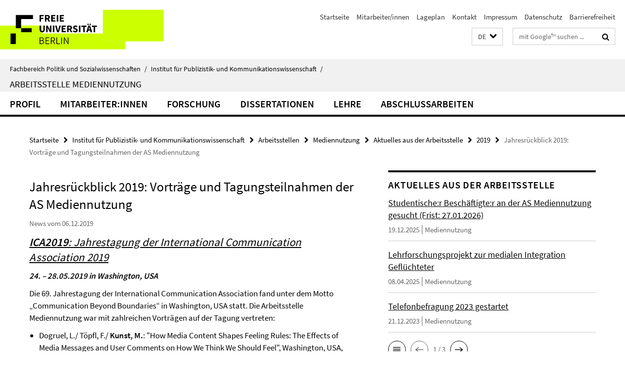

--- FILE ---
content_type: text/html; charset=utf-8
request_url: https://www.polsoz.fu-berlin.de/kommwiss/arbeitsstellen/mediennutzung/news/2019/Jahresrueckblick_-Vortraege-und-Tagungsteilnahmen-der-AS-Mediennutzung.html
body_size: 10126
content:
<!DOCTYPE html><!-- rendered 2026-01-19 13:56:37 (UTC) --><html class="ltr" lang="de"><head><title>Jahresrückblick 2019: Vorträge und Tagungsteilnahmen der AS Mediennutzung • Mediennutzung • Fachbereich Politik und Sozialwissenschaften</title><!-- BEGIN Fragment default/25123017/views/head_meta/104512780/1614600117?152700:1823 -->
<meta charset="utf-8" /><meta content="IE=edge" http-equiv="X-UA-Compatible" /><meta content="width=device-width, initial-scale=1.0" name="viewport" /><meta content="authenticity_token" name="csrf-param" />
<meta content="8l6gLbbWqXTo6++NplVDClV9DbqwYc6oRN0ljBhHGC8=" name="csrf-token" /><meta content="Jahresrückblick 2019: Vorträge und Tagungsteilnahmen der AS Mediennutzung" property="og:title" /><meta content="website" property="og:type" /><meta content="https://www.polsoz.fu-berlin.de/kommwiss/arbeitsstellen/mediennutzung/news/2019/Jahresrueckblick_-Vortraege-und-Tagungsteilnahmen-der-AS-Mediennutzung.html" property="og:url" /><!-- BEGIN Fragment default/25123017/views/open_graph_image/23882996/1737124828?175854:20011 -->
<!-- END Fragment default/25123017/views/open_graph_image/23882996/1737124828?175854:20011 -->
<meta content="index,follow" name="robots" /><meta content="2019-12-06" name="dc.date" /><meta content="Jahresrückblick 2019: Vorträge und Tagungsteilnahmen der AS Mediennutzung" name="dc.name" /><meta content="DE-BE" name="geo.region" /><meta content="Berlin" name="geo.placename" /><meta content="52.448131;13.286102" name="geo.position" /><link href="https://www.polsoz.fu-berlin.de/kommwiss/arbeitsstellen/mediennutzung/news/2019/Jahresrueckblick_-Vortraege-und-Tagungsteilnahmen-der-AS-Mediennutzung.html" rel="canonical" /><!-- BEGIN Fragment default/25123017/views/favicon/23882996/1737124828?231958:72019 -->
<link href="/assets/default2/favicon-12a6f1b0e53f527326498a6bfd4c3abd.ico" rel="shortcut icon" /><!-- END Fragment default/25123017/views/favicon/23882996/1737124828?231958:72019 -->
<!-- BEGIN Fragment default/25123017/head/rss/false/23882996/1737124828?164133:22003 -->
<link href="https://www.polsoz.fu-berlin.de/news/index.rss?format=rss" rel="alternate" title="" type="application/rss+xml" /><!-- END Fragment default/25123017/head/rss/false/23882996/1737124828?164133:22003 -->
<!-- END Fragment default/25123017/views/head_meta/104512780/1614600117?152700:1823 -->
<!-- BEGIN Fragment default/25123017/head/assets/23882996/1737124828/?111559:86400 -->
<link href="/assets/default2/default_application-part-1-841e7928a8.css" media="all" rel="stylesheet" type="text/css" /><link href="/assets/default2/default_application-part-2-168016bf56.css" media="all" rel="stylesheet" type="text/css" /><script src="/assets/default2/application-781670a880dd5cd1754f30fcf22929cb.js" type="text/javascript"></script><!--[if lt IE 9]><script src="/assets/default2/html5shiv-d11feba7bd03bd542f45c2943ca21fed.js" type="text/javascript"></script><script src="/assets/default2/respond.min-31225ade11a162d40577719d9a33d3ee.js" type="text/javascript"></script><![endif]--><meta content="Rails Connector for Infopark CMS Fiona by Infopark AG (www.infopark.de); Version 6.8.2.36.82613853" name="generator" /><!-- END Fragment default/25123017/head/assets/23882996/1737124828/?111559:86400 -->
</head><body class="site-mediennutzung layout-size-L"><div class="debug page" data-current-path="/kommwiss/arbeitsstellen/mediennutzung/news/2019/Jahresrueckblick_-Vortraege-und-Tagungsteilnahmen-der-AS-Mediennutzung/"><a class="sr-only" href="#content">Springe direkt zu Inhalt </a><div class="horizontal-bg-container-header nocontent"><div class="container container-header"><header><!-- BEGIN Fragment default/25123017/header-part-1/24055531/1768318617/?233814:86400 -->
<a accesskey="O" id="seitenanfang"></a><a accesskey="H" href="https://www.fu-berlin.de/" hreflang="" id="fu-logo-link" title="Zur Startseite der Freien Universität Berlin"><svg id="fu-logo" version="1.1" viewBox="0 0 775 187.5" x="0" y="0"><defs><g id="fu-logo-elements"><g><polygon points="75 25 156.3 25 156.3 43.8 100 43.8 100 87.5 75 87.5 75 25"></polygon><polygon points="100 87.5 150 87.5 150 106.3 100 106.3 100 87.5"></polygon><polygon points="50 112.5 75 112.5 75 162.5 50 162.5 50 112.5"></polygon></g><g><path d="M187.5,25h19.7v5.9h-12.7v7.2h10.8v5.9h-10.8v12.2h-7.1V25z"></path><path d="M237.7,56.3l-7.1-12.5c3.3-1.5,5.6-4.4,5.6-9c0-7.4-5.4-9.7-12.1-9.7h-11.3v31.3h7.1V45h3.9l6,11.2H237.7z M219.9,30.6 h3.6c3.7,0,5.7,1,5.7,4.1c0,3.1-2,4.7-5.7,4.7h-3.6V30.6z"></path><path d="M242.5,25h19.6v5.9h-12.5v6.3h10.7v5.9h-10.7v7.2h13v5.9h-20.1V25z"></path><path d="M269,25h7.1v31.3H269V25z"></path><path d="M283.2,25h19.6v5.9h-12.5v6.3h10.7v5.9h-10.7v7.2h13v5.9h-20.1V25z"></path></g><g><path d="M427.8,72.7c2,0,3.4-1.4,3.4-3.4c0-1.9-1.4-3.4-3.4-3.4c-2,0-3.4,1.4-3.4,3.4C424.4,71.3,425.8,72.7,427.8,72.7z"></path><path d="M417.2,72.7c2,0,3.4-1.4,3.4-3.4c0-1.9-1.4-3.4-3.4-3.4c-2,0-3.4,1.4-3.4,3.4C413.8,71.3,415.2,72.7,417.2,72.7z"></path><path d="M187.5,91.8V75h7.1v17.5c0,6.1,1.9,8.2,5.4,8.2c3.5,0,5.5-2.1,5.5-8.2V75h6.8v16.8c0,10.5-4.3,15.1-12.3,15.1 C191.9,106.9,187.5,102.3,187.5,91.8z"></path><path d="M218.8,75h7.2l8.2,15.5l3.1,6.9h0.2c-0.3-3.3-0.9-7.7-0.9-11.4V75h6.7v31.3h-7.2L228,90.7l-3.1-6.8h-0.2 c0.3,3.4,0.9,7.6,0.9,11.3v11.1h-6.7V75z"></path><path d="M250.4,75h7.1v31.3h-7.1V75z"></path><path d="M261,75h7.5l3.8,14.6c0.9,3.4,1.6,6.6,2.5,10h0.2c0.9-3.4,1.6-6.6,2.5-10l3.7-14.6h7.2l-9.4,31.3h-8.5L261,75z"></path><path d="M291.9,75h19.6V81h-12.5v6.3h10.7v5.9h-10.7v7.2h13v5.9h-20.1V75z"></path><path d="M342.8,106.3l-7.1-12.5c3.3-1.5,5.6-4.4,5.6-9c0-7.4-5.4-9.7-12.1-9.7H318v31.3h7.1V95.1h3.9l6,11.2H342.8z M325.1,80.7 h3.6c3.7,0,5.7,1,5.7,4.1c0,3.1-2,4.7-5.7,4.7h-3.6V80.7z"></path><path d="M344.9,102.4l4.1-4.8c2.2,1.9,5.1,3.3,7.7,3.3c2.9,0,4.4-1.2,4.4-3c0-2-1.8-2.6-4.5-3.7l-4.1-1.7c-3.2-1.3-6.3-4-6.3-8.5 c0-5.2,4.6-9.3,11.1-9.3c3.6,0,7.4,1.4,10.1,4.1l-3.6,4.5c-2.1-1.6-4-2.4-6.5-2.4c-2.4,0-4,1-4,2.8c0,1.9,2,2.6,4.8,3.7l4,1.6 c3.8,1.5,6.2,4.1,6.2,8.5c0,5.2-4.3,9.7-11.8,9.7C352.4,106.9,348.1,105.3,344.9,102.4z"></path><path d="M373.9,75h7.1v31.3h-7.1V75z"></path><path d="M394.4,81h-8.6V75H410V81h-8.6v25.3h-7.1V81z"></path><path d="M429.2,106.3h7.5L426.9,75h-8.5l-9.8,31.3h7.2l1.9-7.4h9.5L429.2,106.3z M419.2,93.4l0.8-2.9c0.9-3.1,1.7-6.8,2.5-10.1 h0.2c0.8,3.3,1.7,7,2.5,10.1l0.7,2.9H419.2z"></path><path d="M443.6,81h-8.6V75h24.3V81h-8.6v25.3h-7.1V81z"></path></g><g><path d="M187.5,131.2h8.9c6.3,0,10.6,2.2,10.6,7.6c0,3.2-1.7,5.8-4.7,6.8v0.2c3.9,0.7,6.5,3.2,6.5,7.5c0,6.1-4.7,9.1-11.7,9.1 h-9.6V131.2z M195.7,144.7c5.8,0,8.1-2.1,8.1-5.5c0-3.9-2.7-5.4-7.9-5.4h-5.1v10.9H195.7z M196.5,159.9c5.7,0,9.1-2.1,9.1-6.6 c0-4.1-3.3-6-9.1-6h-5.8v12.6H196.5z"></path><path d="M215.5,131.2h17.6v2.8h-14.4v10.6h12.1v2.8h-12.1v12.3h14.9v2.8h-18.1V131.2z"></path><path d="M261.5,162.5l-8.2-14c4.5-0.9,7.4-3.8,7.4-8.7c0-6.3-4.4-8.6-10.7-8.6h-9.4v31.3h3.3v-13.7h6l7.9,13.7H261.5z M243.8,133.9h5.6c5.1,0,8,1.6,8,5.9c0,4.3-2.8,6.3-8,6.3h-5.6V133.9z"></path><path d="M267.4,131.2h3.3v28.5h13.9v2.8h-17.2V131.2z"></path><path d="M290.3,131.2h3.3v31.3h-3.3V131.2z"></path><path d="M302.6,131.2h3.4l12,20.6l3.4,6.4h0.2c-0.2-3.1-0.4-6.4-0.4-9.6v-17.4h3.1v31.3H321l-12-20.6l-3.4-6.4h-0.2 c0.2,3.1,0.4,6.2,0.4,9.4v17.6h-3.1V131.2z"></path></g></g></defs><g id="fu-logo-rects"></g><use x="0" xlink:href="#fu-logo-elements" y="0"></use></svg></a><script>"use strict";var svgFLogoObj = document.getElementById("fu-logo");var rectsContainer = svgFLogoObj.getElementById("fu-logo-rects");var svgns = "http://www.w3.org/2000/svg";var xlinkns = "http://www.w3.org/1999/xlink";function createRect(xPos, yPos) {  var rectWidth = ["300", "200", "150"];  var rectHeight = ["75", "100", "150"];  var rectXOffset = ["0", "100", "50"];  var rectYOffset = ["0", "75", "150"];  var x = rectXOffset[getRandomIntInclusive(0, 2)];  var y = rectYOffset[getRandomIntInclusive(0, 2)];  if (xPos == "1") {    x = x;  }  if (xPos == "2") {    x = +x + 193.75;  }  if (xPos == "3") {    x = +x + 387.5;  }  if (xPos == "4") {    x = +x + 581.25;  }  if (yPos == "1") {    y = y;  }  if (yPos == "2") {    y = +y + 112.5;  }  var cssClasses = "rectangle";  var rectColor = "#CCFF00";  var style = "fill: ".concat(rectColor, ";");  var rect = document.createElementNS(svgns, "rect");  rect.setAttribute("x", x);  rect.setAttribute("y", y);  rect.setAttribute("width", rectWidth[getRandomIntInclusive(0, 2)]);  rect.setAttribute("height", rectHeight[getRandomIntInclusive(0, 2)]);  rect.setAttribute("class", cssClasses);  rect.setAttribute("style", style);  rectsContainer.appendChild(rect);}function getRandomIntInclusive(min, max) {  min = Math.ceil(min);  max = Math.floor(max);  return Math.floor(Math.random() * (max - min + 1)) + min;}function makeGrid() {  for (var i = 1; i < 17; i = i + 1) {    if (i == "1") {      createRect("1", "1");    }    if (i == "2") {      createRect("2", "1");    }    if (i == "3") {      createRect("3", "1");    }    if (i == "5") {      createRect("1", "2");    }    if (i == "6") {      createRect("2", "2");    }    if (i == "7") {      createRect("3", "2");    }    if (i == "8") {      createRect("4", "2");    }  }}makeGrid();</script><a accesskey="H" href="https://www.fu-berlin.de/" hreflang="" id="fu-label-link" title="Zur Startseite der Freien Universität Berlin"><div id="fu-label-wrapper"><svg id="fu-label" version="1.1" viewBox="0 0 50 50" x="0" y="0"><defs><g id="fu-label-elements"><rect height="50" id="fu-label-bg" width="50"></rect><g><polygon points="19.17 10.75 36.01 10.75 36.01 14.65 24.35 14.65 24.35 23.71 19.17 23.71 19.17 10.75"></polygon><polygon points="24.35 23.71 34.71 23.71 34.71 27.6 24.35 27.6 24.35 23.71"></polygon><polygon points="13.99 28.88 19.17 28.88 19.17 39.25 13.99 39.25 13.99 28.88"></polygon></g></g></defs><use x="0" xlink:href="#fu-label-elements" y="0"></use></svg></div><div id="fu-label-text">Freie Universität Berlin</div></a><h1 class="hide">Fachbereich Politik- und Sozialwissenschaften</h1><hr class="hide" /><h2 class="sr-only">Service-Navigation</h2><ul class="top-nav no-print"><li><a href="/index.html" rel="index" title="Zur Startseite von: Fachbereich Politik- und Sozialwissenschaften">Startseite</a></li><li><a href="/kommwiss/mitarbeiterliste/index.html" title="Mitarbeiter/innen und Lehrbeauftragte">Mitarbeiter/innen</a></li><li><a href="/kommwiss/lageplan/index.html" title="">Lageplan</a></li><li><a href="/kommwiss/kontakt/index.html" title="">Kontakt</a></li><li><a href="/kommwiss/impressum/index.html" title="">Impressum</a></li><li><a href="https://www.fu-berlin.de/$REDIRECTS/datenschutz.html" title="">Datenschutz</a></li><li><a href="https://www.fu-berlin.de/$REDIRECTS/barrierefreiheit.html" title="">Barrierefreiheit</a></li></ul><!-- END Fragment default/25123017/header-part-1/24055531/1768318617/?233814:86400 -->
<a class="services-menu-icon no-print"><div class="icon-close icon-cds icon-cds-wrong" style="display: none;"></div><div class="icon-menu"><div class="dot"></div><div class="dot"></div><div class="dot"></div></div></a><div class="services-search-icon no-print"><div class="icon-close icon-cds icon-cds-wrong" style="display: none;"></div><div class="icon-search fa fa-search"></div></div><div class="services no-print"><!-- BEGIN Fragment default/25123017/header/languages/24055531/1768318617/?155355:4027 -->
<div class="services-language dropdown"><div aria-haspopup="listbox" aria-label="Sprache auswählen" class="services-dropdown-button btn btn-default" id="lang" role="button"><span aria-label="Deutsch">DE</span><div class="services-dropdown-button-icon"><div class="fa fa-chevron-down services-dropdown-button-icon-open"></div><div class="fa fa-chevron-up services-dropdown-button-icon-close"></div></div></div><ul class="dropdown-menu dropdown-menu-right" role="listbox" tabindex="-1"><li aria-disabled="true" aria-selected="true" class="disabled" role="option"><a href="#" lang="de" title="Diese Seite ist die Deutschsprachige Version">DE: Deutsch</a></li><li role="option"><a class="fub-language-version" data-locale="en" href="#" hreflang="en" lang="en" title="English version">EN: English</a></li></ul></div><!-- END Fragment default/25123017/header/languages/24055531/1768318617/?155355:4027 -->
<!-- BEGIN Fragment default/25123017/header-part-2/24055531/1768318617/?233814:86400 -->
<div class="services-search"><form action="/_search/index.html" class="fub-google-search-form" id="search-form" method="get" role="search"><input name="ie" type="hidden" value="UTF-8" /><label class="search-label" for="search-input">Suchbegriffe</label><input autocomplete="off" class="search-input" id="search-input" name="q" placeholder="mit Google™ suchen ..." title="Suchbegriff bitte hier eingeben" type="text" /><button class="search-button" id="search_button" title="mit Google™ suchen ..." type="submit"><i class="fa fa-search"></i></button></form><div class="search-privacy-link"><a href="http://www.fu-berlin.de/redaktion/impressum/datenschutzhinweise#faq_06_externe_suche" title="Hinweise zur Datenübertragung bei der Google™ Suche">Hinweise zur Datenübertragung bei der Google™ Suche</a></div></div><!-- END Fragment default/25123017/header-part-2/24055531/1768318617/?233814:86400 -->
</div></header></div></div><div class="horizontal-bg-container-identity nocontent"><div class="container container-identity"><div class="identity closed"><i class="identity-text-parent-icon-close fa fa-angle-up no-print"></i><i class="identity-text-parent-icon-open fa fa-angle-down no-print"></i><div class="identity-text-parent no-print"><a class="identity-text-parent-first" href="/index.html" rel="index" title="Zur Startseite von: ">Fachbereich Politik und Sozialwissenschaften<span class="identity-text-separator">/</span></a><a class="identity-text-parent-second" href="/kommwiss/index.html" rel="" title="Zur Startseite von: ">Institut für Publizistik- und Kommunikationswissenschaft<span class="identity-text-separator">/</span></a></div><h2 class="identity-text-main"><a href="/kommwiss/arbeitsstellen/mediennutzung/index.html" title="Zur Startseite von:  Arbeitsstelle Mediennutzung">Arbeitsstelle Mediennutzung</a></h2></div></div></div><!-- BEGIN Fragment default/25123017/navbar-wrapper-ajax/0/24055531/1768318617/?152426:3600 -->
<div class="navbar-wrapper cms-box-ajax-content" data-ajax-url="/kommwiss/arbeitsstellen/mediennutzung/index.html?comp=navbar&amp;irq=1&amp;pm=0"><nav class="main-nav-container no-print" style=""><div class="container main-nav-container-inner"><div class="main-nav-scroll-buttons" style="display:none"><div id="main-nav-btn-scroll-left" role="button"><div class="fa fa-angle-left"></div></div><div id="main-nav-btn-scroll-right" role="button"><div class="fa fa-angle-right"></div></div></div><div class="main-nav-toggle"><span class="main-nav-toggle-text">Menü</span><span class="main-nav-toggle-icon"><span class="line"></span><span class="line"></span><span class="line"></span></span></div><ul class="main-nav level-1" id="fub-main-nav"><li class="main-nav-item level-1 has-children" data-index="0" data-menu-item-path="#" data-menu-shortened="0"><a class="main-nav-item-link level-1" href="#" title="loading...">Profil</a><div class="icon-has-children"><div class="fa fa-angle-right"></div><div class="fa fa-angle-down"></div><div class="fa fa-angle-up"></div></div><div class="container main-nav-parent level-2" style="display:none"><p style="margin: 20px;">loading... </p></div></li><li class="main-nav-item level-1 has-children" data-index="1" data-menu-item-path="#" data-menu-shortened="0"><a class="main-nav-item-link level-1" href="#" title="loading...">Mitarbeiter:innen</a><div class="icon-has-children"><div class="fa fa-angle-right"></div><div class="fa fa-angle-down"></div><div class="fa fa-angle-up"></div></div><div class="container main-nav-parent level-2" style="display:none"><p style="margin: 20px;">loading... </p></div></li><li class="main-nav-item level-1 has-children" data-index="2" data-menu-item-path="#" data-menu-shortened="0"><a class="main-nav-item-link level-1" href="#" title="loading...">Forschung</a><div class="icon-has-children"><div class="fa fa-angle-right"></div><div class="fa fa-angle-down"></div><div class="fa fa-angle-up"></div></div><div class="container main-nav-parent level-2" style="display:none"><p style="margin: 20px;">loading... </p></div></li><li class="main-nav-item level-1 has-children" data-index="3" data-menu-item-path="#" data-menu-shortened="0"><a class="main-nav-item-link level-1" href="#" title="loading...">Dissertationen</a><div class="icon-has-children"><div class="fa fa-angle-right"></div><div class="fa fa-angle-down"></div><div class="fa fa-angle-up"></div></div><div class="container main-nav-parent level-2" style="display:none"><p style="margin: 20px;">loading... </p></div></li><li class="main-nav-item level-1 has-children" data-index="4" data-menu-item-path="#" data-menu-shortened="0"><a class="main-nav-item-link level-1" href="#" title="loading...">Lehre</a><div class="icon-has-children"><div class="fa fa-angle-right"></div><div class="fa fa-angle-down"></div><div class="fa fa-angle-up"></div></div><div class="container main-nav-parent level-2" style="display:none"><p style="margin: 20px;">loading... </p></div></li><li class="main-nav-item level-1 has-children" data-index="5" data-menu-item-path="#" data-menu-shortened="0"><a class="main-nav-item-link level-1" href="#" title="loading...">Abschlussarbeiten</a><div class="icon-has-children"><div class="fa fa-angle-right"></div><div class="fa fa-angle-down"></div><div class="fa fa-angle-up"></div></div><div class="container main-nav-parent level-2" style="display:none"><p style="margin: 20px;">loading... </p></div></li></ul></div><div class="main-nav-flyout-global"><div class="container"></div><button id="main-nav-btn-flyout-close" type="button"><div id="main-nav-btn-flyout-close-container"><i class="fa fa-angle-up"></i></div></button></div></nav></div><script type="text/javascript">$(document).ready(function () { Luise.Navigation.init(); });</script><!-- END Fragment default/25123017/navbar-wrapper-ajax/0/24055531/1768318617/?152426:3600 -->
<div class="content-wrapper main horizontal-bg-container-main"><div class="container breadcrumbs-container nocontent"><div class="row"><div class="col-xs-12"><div class="box breadcrumbs no-print"><p class="hide">Pfadnavigation</p><ul class="fu-breadcrumb"><li><a href="/index.html">Startseite</a><i class="fa fa-chevron-right"></i></li><li><a href="/kommwiss/index.html">Institut für Publizistik- und Kommunikationswissenschaft</a><i class="fa fa-chevron-right"></i></li><li><a href="/kommwiss/arbeitsstellen/index.html">Arbeitsstellen</a><i class="fa fa-chevron-right"></i></li><li><a href="/kommwiss/arbeitsstellen/mediennutzung/index.html">Mediennutzung</a><i class="fa fa-chevron-right"></i></li><li><a href="/kommwiss/arbeitsstellen/mediennutzung/news/index.html">Aktuelles aus der Arbeitsstelle</a><i class="fa fa-chevron-right"></i></li><li><a href="/kommwiss/arbeitsstellen/mediennutzung/news/2019/index.html">2019</a><i class="fa fa-chevron-right"></i></li><li class="active">Jahresrückblick 2019: Vorträge und Tagungsteilnahmen der AS Mediennutzung</li></ul></div></div></div></div><div class="container"><div class="row"><main class="col-m-7 print-full-width"><!--skiplink anchor: content--><div class="fub-content fub-fu_news_dok"><a id="content"></a><div class="box box-news-doc"><h1 class="box-news-doc-headline">Jahresrückblick 2019: Vorträge und Tagungsteilnahmen der AS Mediennutzung</h1><!-- BEGIN Fragment default/25123017/content_media/104512780/1614600117/104512780/1614600117/?150638:601 -->
<!-- END Fragment default/25123017/content_media/104512780/1614600117/104512780/1614600117/?150638:601 -->
<p class="box-news-doc-date">News vom 06.12.2019</p><div class="editor-content "><h2><a href="https://www.icahdq.org/page/2019Conference"><strong><em>ICA2019</em></strong><em>: Jahrestagung der International Communication Association 2019</em></a></h2>
<p><strong><em>24. – 28.05.2019 in Washington, USA</em></strong></p>
<p>Die 69. Jahrestagung der International Communication Association fand unter dem Motto „Communication Beyond Boundaries“ in Washington, USA statt. Die Arbeitsstelle Mediennutzung war mit zahlreichen Vorträgen auf der Tagung vertreten:</p>
<ul>
<li>Dogruel, L./ Töpfl, F./ <strong>Kunst, M.</strong>: "How Media Content Shapes Feeling Rules: The Effects of Media Messages and User Comments on How We Think We Should Feel", Washington, USA, 25.05.2019.</li>
<li>Eilders, C./ <strong>Porten-Cheé, P.</strong>: "Effects of Online User Comments on Public Opinion Perception, Personal Opinion and Willingness to Speak Out: A Cross-Cultural Comparison between Germany and South Korea", Washington, USA, 25.05.2019.</li>
<li><strong>Kunst, M., Porten-Cheé, P.</strong> &amp; Eilders, C.: "Do ‘Good Citizens’ Fight Hate Speech Online? Investigating the Impact of Citizenship Norms on User Responses to Hate Comments", Washington, USA, 28.05.2019.</li>
<li><strong>Kunst, M.</strong>/ Töpfl, F./ Dogruel, L.: "Do Counterpublics Benefit from Accusing the Media of Excluding Their View? Effects of the ‘Suppressed Voice Rhetoric’ in User Comments on the News Audience", Washington, USA, 28.05.2019.</li>
<li><strong>Leißner, L.</strong>: "The role of social media use in the context of green lifestyle politics", Environmental Communication Division Graduate Student Preconference auf der Jahrestagung der International Communication Association 2019, Washington, USA 24.05.2019.</li>
<li><strong>Strippel, C. &amp; Emmer, M.</strong>: "Convergent repertoires of watching: On the relationship between the use of television and online streaming platforms", Washington, DC.</li>
</ul>
<h2><a href="http://www.dgpuk2019.de/"><strong><em>DGPuK-Jahrestagung 2019</em></strong><em>: 64. Jahrestagung der Deutschen Gesellschaft für Publizistik- und Kommunikationswissenschaft</em></a></h2>
<p><strong><em>09. – 11.05.2019 in Münster</em></strong></p>
<p>Prof. Dr. Martin Emmer, Laura Leißner und Christian Strippel nahmen mit Vorträgen an der diesjährigen DGPuK-Jahrestagung teil.</p>
<ul>
<li><strong>Leißner, L.</strong>: „Nutzung Sozialer Medien im Kontext von Lifestyle Politics. Eine Untersuchung am Beispiel ökologischer Lebensstile junger Erwachsener“, Münster.</li>
<li>Paasch-Colberg, S., <strong>Strippel, C.</strong>, van Aken, B., <strong>Emmer, M.</strong>, Trebbe, J., Löser, A., Franko, K., Trömel, M. &amp; <strong>Laugwitz, L.</strong>: „Deep-Learning-Algorithmus zur Identifizierung von Hate Speech“, Münster.</li>
<li>Paasch-Colberg, S., <strong>Strippel, C.</strong>, <strong>Emmer, M.</strong> &amp; Trebbe, J.: „Moderationsfaktoren: Ein Ansatz zur Analyse von Selektionsentscheidungen im Community Management“, Münster.</li>
<li><strong>Strippel, C.</strong> &amp; Paasch-Colberg, S.: „Regulierung durch Technik: Diskussionsarchitekturen deutscher Nachrichtenseiten“, Münster.</li>
<li>Zappe, A./ Bastian, M./ <strong>Leißner, L.</strong>/ Henke, J./ Fengler, S.: „Perspektivwechsel. Migrationsberichterstattung in Afrika und Deutschland aus MigrantInnensicht“, Münster.</li>
</ul>
<h2><a href="https://www.usiu.ac.ke/socialmediasymposium"><strong><em>ISSM2019</em></strong><em>: International Symposium on Social </em><em>Media</em></a></h2>
<p><strong><em>11. – 12.09.2019 in Nairobi, Kenia</em></strong></p>
<p>Prof. Dr. Martin Emmer sprach beim International Symposium on Social Media (ISSM) in Nairobi, Kenia über Methoden der Datenerfassung für die Erforschung öffentlicher Kommunikation online.</p>
<ul>
<li><strong>Emmer, M.: "</strong>Keynote Lecture", International Symposium on Social Media 2019 der USIU, Nairobi, Kenia.</li>
<li><strong>Emmer, M. &amp; Strippel, C.</strong>: "Methods of Data Collection for the Study of Online Public Communication: A Literature Analysis", International Symposium on Social Media 2019, Nairobi, Kenia.</li>
</ul>
<h2><a href="http://ecreapolcomm2019.amu.edu.pl/"><strong><em>ECREA POLCOMM 2019</em></strong><em>: Tagung der Political Communication Section der European Communication Research and Education Association</em></a></h2>
<p><strong><em>12. – 13.09.2019 in Posen, Polen</em></strong></p>
<p>Die Forschungsgruppe 13 nahm mit zwei Vorträgen zur Rolle von YouTube im Migrationsdiskurs und zum Thema Online Civic Intervention an der Fachgruppentagung der Political Communication Section der ECREA in Posen teil.</p>
<ul>
<li><strong>Leißner, L./ Porten-Cheé, P.</strong>/ Paasch-Colberg, S.: "Practicing public sphere on YouTube: Integrative, orientative, and participative functions of YouTube videos on the migration discourse", Tagung der Political Communication Section der European Communication Research and Education Association, Posen, Polen.</li>
<li><strong>Porten-Cheé, P./ Kunst, M./ Emmer, M.</strong>: "Online civic intervention: A new form of political participation under conditions of disruptive online behavior", Tagung der Political Communication Section der European Communication Research and Education Association, Posen, Polen.</li>
</ul>
<h2><a href="https://www.dgpuk.de/de/jahrestagung-der-fachgruppe-digitale-kommunikation.html"><em>Jahrestagung der <strong>DGPuK-Fachgruppe „Digitale Kommunikation“</strong> 2019</em></a></h2>
<p><strong><em>07. – 08.11.2019 in Berlin</em></strong></p>
<p>Die Fachgruppentagung wurde gemeinsam mit dem Weizenbaum-Institut für die vernetzte Gesellschaft in Berlin veranstaltet und fand zum Thema "Automating Communication in the Networked Society: Contexts, Consequences, Critique" statt. Christian Strippel stellte ein integratives Modell zum Zusammenhang technologischer Affordanzen und Diskursstrukturen vor.</p>
<ul>
<li><strong>Strippel, C.</strong>: "Discourse architectures and technological affordances: an integrative model. Automating Communication in the Networked Society: Contexts, Consequences, Critique", Jahrestagung der DGPuK-Fachgruppe „Digitale Kommunikation”, Berlin.</li>
</ul>
<h2><a href="https://ipk.uni-greifswald.de/tagungen-workshops/methoden/"><em>21. Jahrestagung der <strong>DGPuK-Fachgruppe “Methoden der Publizistik und Kommunikationswissenschaft“</strong></em></a></h2>
<p><strong><em>25. – 27.09.2019 in Greifswald</em></strong></p>
<p>Unter dem Titel „Grenzen und Probleme der Auswahl der Untersuchungsgegenstände und ihre Folgen für die Güte der Ergebnisse“ fand die Jahrestagung der DGPuK-Fachgruppe „Methoden der Publizistik und Kommunikationswissenschaft“ statt. Christian Strippel sprach zu Güte und Problemen von Auswahlverfahren in Agenda-Setting-Studien.</p>
<ul>
<li><strong>Strippel, C. &amp; Emmer, M.:</strong> „Stichprobenziehung im Internet: Ein Review der Auswahlverfahren von Agenda-Setting-Studien in internationalen Fachzeitschriften 1999 – 2017. Grenzen und Probleme der Auswahl der Untersuchungsgegenstände und ihre Folgen für die Güte der Ergebnisse“, 21. Jahrestagung der DGPuK-Fachgruppe „Methoden der Publizistik und Kommunikationswissenschaft“, Greifswald.</li>
</ul>
<h2><a href="http://mediapsychology2019.com/"><strong><em>MediaPsych2019</em></strong><em>: 11. Konferenz der Fachgruppe Medienpsychologie der Deutschen Gesellschaft für Psychologie (DGP)</em></a></h2>
<p><strong><em>04. – 06.09.2019 in Chemnitz</em></strong></p>
<p>Gemeinsam mit KollegInnen der Arbeitsstellen Medienanalyse/ Forschungsmethoden und Kommunikationstheorie/ Medienwirkungsforschung sprach Roland Toth auf der MediaPsych2019 zu den Themen Schizophrenie in Virtual Reality sowie Emotionen bei der Musikrezeption.</p>
<ul>
<li>Stelzmann, D.,<strong> Toth, R.</strong> &amp; Schieferdecker, D.: "Encounters with Schizophrenics in Virtual Reality", Vortrag auf der 11. Konferenz der Fachgruppe Medienpsychologie der Deutschen Gesellschaft für Psychologie (DGP) in Chemnitz, Deutschland.</li>
</ul>
<ul>
<li><strong>Toth, R.</strong>: "Bittersweet Symphony. Nostalgia and Melancholia in Music Reception", Vortrag auf der 11. Konferenz der Fachgruppe Medienpsychologie der Deutschen Gesellschaft für Psychologie (DGP) in Chemnitz, Deutschland.</li>
</ul></div><div class="box-news-doc-nav"><a class="box-news-doc-nav-overview" href="/kommwiss/arbeitsstellen/mediennutzung/news/2019/index.html" rel="contents" title="Übersicht 2019" type="button"><span class="icon-cds icon-cds-overview"></span></a><span class="box-news-doc-nav-arrow-first icon-cds icon-cds-arrow-first disabled"></span><span class="box-news-doc-nav-arrow-prev icon-cds icon-cds-arrow-prev disabled"></span><span class="box-news-doc-pagination" title="Seite 1 von insgesamt 2 Seiten">1 / 2</span><a class="box-news-doc-nav-arrow-next" href="/kommwiss/arbeitsstellen/mediennutzung/news/2019/Vortrag-von-Prof_-Dr_-Emmer-zu-_Hass-im-Netz_-am-02_12_2019-in-Frankfurt_-Oder.html" rel="next" title="weiter blättern: Vortrag von Prof. Dr. Emmer zu &quot;Hass im Netz&quot; am 02.12.2019 in Frankfurt/ Oder" type="button"><span class="icon-cds icon-cds-arrow-next"></span></a><a class="box-news-doc-nav-arrow-last" href="/kommwiss/arbeitsstellen/mediennutzung/news/2019/Vortrag-von-Prof_-Dr_-Emmer-zu-_Hass-im-Netz_-am-02_12_2019-in-Frankfurt_-Oder.html" rel="last" title="zur letzten Seite blättern" type="button"><span class="icon-cds icon-cds-arrow-last"></span></a></div></div><noscript><div class="warning_box"><em class="mark-4">Für eine optimale Darstellung dieser Seite aktivieren Sie bitte JavaScript.</em></div></noscript></div></main><!-- BEGIN Fragment default/25123017/sidebar_subtree/24055531/1768318617/?150911:1801 -->
<aside class="col-m-5 sidebar-right no-print nocontent"><div class="row"><div class="col-l-11 col-l-offset-1"><div class="content-element"><!-- BEGIN Fragment default/25123017/news-box-outer/24055890/1768303501/?150130:3600 -->
<div class="box box-news-list-v1 box-border box-news-cms-5"><h3 class="box-news-list-v1-headline">Aktuelles aus der Arbeitsstelle</h3><div class="news cms-box-ajax-content" data-ajax-url="/kommwiss/arbeitsstellen/mediennutzung/news/index.html?irq=1&amp;page=1"><div class="spinner news" style="display: none; width: 16px; padding: 20px;"><img alt="spinner" src="/assets/default2/spinner-39a0a2170912fd2acf310826322141db.gif" /></div><noscript><em class="mark-4">Zur Anzeige dieser Inhalte wird JavaScript benötigt.</em><p><a href="/kommwiss/arbeitsstellen/mediennutzung/news/index.html" title="Aktuelles aus der Arbeitsstelle">Übersicht</a></p></noscript></div></div><!-- END Fragment default/25123017/news-box-outer/24055890/1768303501/?150130:3600 -->
</div></div></div></aside><!-- END Fragment default/25123017/sidebar_subtree/24055531/1768318617/?150911:1801 -->
</div></div></div><!-- BEGIN Fragment default/25123017/footer/banners/23973021/1765454458/?152133:3600 -->
<div class="container container-bottom-banner"><div class="box box-bottom-banner box-bottom-banner-cms-vv"><a class="box-text-banner-link box-bottom-banner-link" href="http://www.fu-berlin.de/vv/fach?id=150000" target="_self" title="http://www.fu-berlin.de/vv/fach?id=150000"><span class="box-text-banner-icon"><div class="fa fa-chevron-right"></div></span><span class="box-text-banner-text">Vorlesungsverzeichnis</span></a></div><div class="box box-bottom-banner box-bottom-banner-cms-bb"><a class="box-text-banner-link box-bottom-banner-link" href="https://lms.fu-berlin.de/" target="_self" title="https://lms.fu-berlin.de/"><span class="box-text-banner-icon"><div class="fa fa-chevron-right"></div></span><span class="box-text-banner-text">Login Blackboard</span></a></div><div class="box box-bottom-banner box-bottom-banner-cms-cm"><a class="box-text-banner-link box-bottom-banner-link" href="https://www.ecampus.fu-berlin.de/" target="_self" title="https://www.ecampus.fu-berlin.de/"><span class="box-text-banner-icon"><div class="fa fa-chevron-right"></div></span><span class="box-text-banner-text">Login Campus Management</span></a></div><div class="box box-bottom-banner box-bottom-banner-cms-soz_bib"><a class="box-text-banner-link box-bottom-banner-link" href="http://www.polsoz.fu-berlin.de/bibliothek/index.html" target="_self" title="http://www.polsoz.fu-berlin.de/bibliothek/index.html"><span class="box-text-banner-icon"><div class="fa fa-chevron-right"></div></span><span class="box-text-banner-text">Fachbibliothek Sozialwissenschaften und Osteuropastudien</span></a></div><div class="box box-bottom-banner box-bottom-banner-cms-Logo_MedienLabor"><a href="http://userpage.fu-berlin.de/melab/wordpress/" class="box-bottom-banner-link"><picture data-adaptive-with="500"><source data-screen-size='-' srcset='/kommwiss/media/bannerbilder/Logo_MedienLabor.png?width=500 1x, /kommwiss/media/bannerbilder/Logo_MedienLabor.png?width=1000 2x, /kommwiss/media/bannerbilder/Logo_MedienLabor.png?width=2000 3x' ><img alt="Banner_MedienLabor_neu" class="figure-img" data-image-obj-id="98009523" src="/kommwiss/media/bannerbilder/Logo_MedienLabor.png?width=500" /></picture></a></div><div class="box box-bottom-banner box-bottom-banner-cms-Logo_IMS"><a href="http://www.areacore.org/ims/" class="box-bottom-banner-link" target="_blank"><picture data-adaptive-with="500"><source data-screen-size='-' srcset='/kommwiss/_inhaltselemente/Logo_IMS.png?width=500 1x, /kommwiss/_inhaltselemente/Logo_IMS.png?width=1000 2x, /kommwiss/_inhaltselemente/Logo_IMS.png?width=2000 3x' ><img alt="Logo_IMS" class="figure-img" data-image-obj-id="103981424" src="/kommwiss/_inhaltselemente/Logo_IMS.png?width=500" /></picture></a></div></div><!-- END Fragment default/25123017/footer/banners/23973021/1765454458/?152133:3600 -->
<div class="horizontal-bg-container-footer no-print nocontent"><footer><div class="container container-footer"><div class="row"><!-- BEGIN Fragment default/25123017/footer/col-2/24055531/1768318617/?152426:3600 -->
<div class="col-m-6 col-l-3"><div class="box"><h3 class="footer-section-headline">Service-Navigation</h3><ul class="footer-section-list fa-ul"><li><a href="/index.html" rel="index" title="Zur Startseite von: Fachbereich Politik- und Sozialwissenschaften"><i class="fa fa-li fa-chevron-right"></i>Startseite</a></li><li><a href="/kommwiss/mitarbeiterliste/index.html" title="Mitarbeiter/innen und Lehrbeauftragte"><i class="fa fa-li fa-chevron-right"></i>Mitarbeiter/innen</a></li><li><a href="/kommwiss/lageplan/index.html" title=""><i class="fa fa-li fa-chevron-right"></i>Lageplan</a></li><li><a href="/kommwiss/kontakt/index.html" title=""><i class="fa fa-li fa-chevron-right"></i>Kontakt</a></li><li><a href="/kommwiss/impressum/index.html" title=""><i class="fa fa-li fa-chevron-right"></i>Impressum</a></li><li><a href="https://www.fu-berlin.de/$REDIRECTS/datenschutz.html" title=""><i class="fa fa-li fa-chevron-right"></i>Datenschutz</a></li><li><a href="https://www.fu-berlin.de/$REDIRECTS/barrierefreiheit.html" title=""><i class="fa fa-li fa-chevron-right"></i>Barrierefreiheit</a></li></ul></div></div><!-- END Fragment default/25123017/footer/col-2/24055531/1768318617/?152426:3600 -->
<div class="col-m-6 col-l-3"><div class="box"><h3 class="footer-section-headline">Diese Seite</h3><ul class="footer-section-list fa-ul"><li><a href="#" onclick="javascript:self.print();return false;" rel="alternate" role="button" title="Diese Seite drucken"><i class="fa fa-li fa-chevron-right"></i>Drucken</a></li><!-- BEGIN Fragment default/25123017/footer/col-4.rss/24055531/1768318617/?152426:3600 -->
<li><a href="https://www.polsoz.fu-berlin.de/news/index.rss?format=rss" target="_blank" title="RSS-Feed abonnieren"><i class="fa fa-li fa-chevron-right"></i>RSS-Feed abonnieren</a></li><!-- END Fragment default/25123017/footer/col-4.rss/24055531/1768318617/?152426:3600 -->
<!-- BEGIN Fragment default/25123017/footer/col-4.languages/24055531/1768318617/?152426:3600 -->
<li><a class="fub-language-version" data-locale="de" href="/kommwiss/arbeitsstellen/mediennutzung/index.html?irq=0&amp;next=en" hreflang="en" lang="en" title="English version"><i class="fa fa-li fa-chevron-right"></i>English</a></li><!-- END Fragment default/25123017/footer/col-4.languages/24055531/1768318617/?152426:3600 -->
</ul></div></div><div class="clearfix visible-m"></div></div></div><div class="container container-seal"><div class="row"><div class="col-xs-12"><img alt="Siegel der Freien Universität Berlin" id="fu-seal" src="/assets/default2/fu-siegel-web-schwarz-684a4d11be3c3400d8906a344a77c9a4.png" /><div id="fu-seal-description">Das wissenschaftliche Ethos der Freien Universität Berlin wird seit ihrer Gründung im Dezember 1948 von drei Werten bestimmt: Wahrheit, Gerechtigkeit und Freiheit.</div></div></div></div></footer></div><script src="/assets/default2/henry-55a2f6b1df7f8729fca2d550689240e9.js" type="text/javascript"></script></div></body></html>

--- FILE ---
content_type: text/html; charset=utf-8
request_url: https://www.polsoz.fu-berlin.de/kommwiss/arbeitsstellen/mediennutzung/index.html?comp=navbar&irq=1&pm=0
body_size: 2579
content:
<!-- BEGIN Fragment default/25123017/navbar-wrapper/24055531/1768318617/?152639:1800 -->
<!-- BEGIN Fragment default/25123017/navbar/19ca4e960e1c4d8df088e2055f3b5cfb8e5a98ad/?145639:86400 -->
<nav class="main-nav-container no-print nocontent" style="display: none;"><div class="container main-nav-container-inner"><div class="main-nav-scroll-buttons" style="display:none"><div id="main-nav-btn-scroll-left" role="button"><div class="fa fa-angle-left"></div></div><div id="main-nav-btn-scroll-right" role="button"><div class="fa fa-angle-right"></div></div></div><div class="main-nav-toggle"><span class="main-nav-toggle-text">Menü</span><span class="main-nav-toggle-icon"><span class="line"></span><span class="line"></span><span class="line"></span></span></div><ul class="main-nav level-1" id="fub-main-nav"><li class="main-nav-item level-1" data-index="0" data-menu-item-path="/kommwiss/arbeitsstellen/mediennutzung/Profil" data-menu-shortened="0" id="main-nav-item-Profil"><a class="main-nav-item-link level-1" href="/kommwiss/arbeitsstellen/mediennutzung/Profil/index.html">Profil</a></li><li class="main-nav-item level-1 has-children" data-index="1" data-menu-item-path="/kommwiss/arbeitsstellen/mediennutzung/mitarbeiterinnen" data-menu-shortened="0" id="main-nav-item-mitarbeiterinnen"><a class="main-nav-item-link level-1" href="/kommwiss/arbeitsstellen/mediennutzung/mitarbeiterinnen/index.html">Mitarbeiter:innen</a><div class="icon-has-children"><div class="fa fa-angle-right"></div><div class="fa fa-angle-down"></div><div class="fa fa-angle-up"></div></div><div class="container main-nav-parent level-2" style="display:none"><a class="main-nav-item-link level-1" href="/kommwiss/arbeitsstellen/mediennutzung/mitarbeiterinnen/index.html"><span>Zur Übersichtsseite Mitarbeiter:innen</span></a></div><ul class="main-nav level-2"><li class="main-nav-item level-2 " data-menu-item-path="/kommwiss/arbeitsstellen/mediennutzung/mitarbeiterinnen/martin_emmer"><a class="main-nav-item-link level-2" href="/kommwiss/arbeitsstellen/mediennutzung/mitarbeiterinnen/martin_emmer/index.html">Martin Emmer</a></li><li class="main-nav-item level-2 " data-menu-item-path="/kommwiss/arbeitsstellen/mediennutzung/mitarbeiterinnen/debora_kuczera"><a class="main-nav-item-link level-2" href="/kommwiss/arbeitsstellen/mediennutzung/mitarbeiterinnen/debora_kuczera/index.html">Debora Kuczera</a></li><li class="main-nav-item level-2 " data-menu-item-path="/kommwiss/arbeitsstellen/mediennutzung/mitarbeiterinnen/Chadidjatu-Faye"><a class="main-nav-item-link level-2" href="/kommwiss/arbeitsstellen/mediennutzung/mitarbeiterinnen/Chadidjatu-Faye/index.html">Chadidjatu Faye</a></li><li class="main-nav-item level-2 " data-menu-item-path="/kommwiss/arbeitsstellen/mediennutzung/mitarbeiterinnen/Lukas-Benedikt-Hoffmann"><a class="main-nav-item-link level-2" href="/kommwiss/arbeitsstellen/mediennutzung/mitarbeiterinnen/Lukas-Benedikt-Hoffmann/index.html">Lukas Benedikt Hoffmann</a></li><li class="main-nav-item level-2 " data-menu-item-path="/kommwiss/arbeitsstellen/mediennutzung/mitarbeiterinnen/Katharina-Genz"><a class="main-nav-item-link level-2" href="/kommwiss/arbeitsstellen/mediennutzung/mitarbeiterinnen/Katharina-Genz/index.html">Katharina Genz</a></li><li class="main-nav-item level-2 has-children" data-menu-item-path="/kommwiss/arbeitsstellen/mediennutzung/mitarbeiterinnen/Privatdozent_innen"><a class="main-nav-item-link level-2" href="/kommwiss/arbeitsstellen/mediennutzung/mitarbeiterinnen/Privatdozent_innen/index.html">Privatdozent:innen</a><div class="icon-has-children"><div class="fa fa-angle-right"></div><div class="fa fa-angle-down"></div><div class="fa fa-angle-up"></div></div><ul class="main-nav level-3"><li class="main-nav-item level-3 " data-menu-item-path="/kommwiss/arbeitsstellen/mediennutzung/mitarbeiterinnen/Privatdozent_innen/Dr_-Merja-Mahrt"><a class="main-nav-item-link level-3" href="/kommwiss/arbeitsstellen/mediennutzung/mitarbeiterinnen/Privatdozent_innen/Dr_-Merja-Mahrt/index.html">PD Dr. Merja Mahrt</a></li></ul></li><li class="main-nav-item level-2 has-children" data-menu-item-path="/kommwiss/arbeitsstellen/mediennutzung/mitarbeiterinnen/Lehrbeauftragte"><a class="main-nav-item-link level-2" href="/kommwiss/arbeitsstellen/mediennutzung/mitarbeiterinnen/Lehrbeauftragte/index.html">Lehrbeauftragte</a><div class="icon-has-children"><div class="fa fa-angle-right"></div><div class="fa fa-angle-down"></div><div class="fa fa-angle-up"></div></div><ul class="main-nav level-3"><li class="main-nav-item level-3 " data-menu-item-path="/kommwiss/arbeitsstellen/mediennutzung/mitarbeiterinnen/Lehrbeauftragte/Katharina-Heger"><a class="main-nav-item-link level-3" href="/kommwiss/arbeitsstellen/mediennutzung/mitarbeiterinnen/Lehrbeauftragte/Katharina-Heger/index.html">Katharina Heger</a></li><li class="main-nav-item level-3 " data-menu-item-path="/kommwiss/arbeitsstellen/mediennutzung/mitarbeiterinnen/Lehrbeauftragte/Sofie-Jokerst"><a class="main-nav-item-link level-3" href="/kommwiss/arbeitsstellen/mediennutzung/mitarbeiterinnen/Lehrbeauftragte/Sofie-Jokerst/index.html">Sofie Jokerst</a></li><li class="main-nav-item level-3 " data-menu-item-path="/kommwiss/arbeitsstellen/mediennutzung/mitarbeiterinnen/Lehrbeauftragte/Christian-Strippel"><a class="main-nav-item-link level-3" href="/kommwiss/arbeitsstellen/mediennutzung/mitarbeiterinnen/Lehrbeauftragte/Christian-Strippel/index.html">Christian Strippel</a></li></ul></li><li class="main-nav-item level-2 has-children" data-menu-item-path="/kommwiss/arbeitsstellen/mediennutzung/mitarbeiterinnen/ehemalige"><a class="main-nav-item-link level-2" href="/kommwiss/arbeitsstellen/mediennutzung/mitarbeiterinnen/ehemalige/index.html">Ehemalige</a><div class="icon-has-children"><div class="fa fa-angle-right"></div><div class="fa fa-angle-down"></div><div class="fa fa-angle-up"></div></div><ul class="main-nav level-3"><li class="main-nav-item level-3 " data-menu-item-path="/kommwiss/arbeitsstellen/mediennutzung/mitarbeiterinnen/ehemalige/Mona-Plenker"><a class="main-nav-item-link level-3" href="/kommwiss/arbeitsstellen/mediennutzung/mitarbeiterinnen/ehemalige/Mona-Plenker/index.html">Mona Plenker</a></li><li class="main-nav-item level-3 " data-menu-item-path="/kommwiss/arbeitsstellen/mediennutzung/mitarbeiterinnen/ehemalige/Annika-Schuetz"><a class="main-nav-item-link level-3" href="/kommwiss/arbeitsstellen/mediennutzung/mitarbeiterinnen/ehemalige/Annika-Schuetz/index.html">Annika Schütz</a></li><li class="main-nav-item level-3 " data-menu-item-path="/kommwiss/arbeitsstellen/mediennutzung/mitarbeiterinnen/ehemalige/Pablo-Porten-Chee"><a class="main-nav-item-link level-3" href="/kommwiss/arbeitsstellen/mediennutzung/mitarbeiterinnen/ehemalige/Pablo-Porten-Chee/index.html">Pablo Porten-Cheé</a></li><li class="main-nav-item level-3 " data-menu-item-path="/kommwiss/arbeitsstellen/mediennutzung/mitarbeiterinnen/ehemalige/emilija_gagrcin"><a class="main-nav-item-link level-3" href="/kommwiss/arbeitsstellen/mediennutzung/mitarbeiterinnen/ehemalige/emilija_gagrcin/index.html">Emilija Gagrčin</a></li><li class="main-nav-item level-3 " data-menu-item-path="/kommwiss/arbeitsstellen/mediennutzung/mitarbeiterinnen/ehemalige/christian_strippel"><a class="main-nav-item-link level-3" href="/kommwiss/arbeitsstellen/mediennutzung/mitarbeiterinnen/ehemalige/christian_strippel/index.html">Christian Strippel</a></li><li class="main-nav-item level-3 " data-menu-item-path="/kommwiss/arbeitsstellen/mediennutzung/mitarbeiterinnen/ehemalige/Marlene-Kunst"><a class="main-nav-item-link level-3" href="/kommwiss/arbeitsstellen/mediennutzung/mitarbeiterinnen/ehemalige/Marlene-Kunst/index.html">Marlene Kunst</a></li><li class="main-nav-item level-3 " data-menu-item-path="/kommwiss/arbeitsstellen/mediennutzung/mitarbeiterinnen/ehemalige/Matthias-Duchscherer"><a class="main-nav-item-link level-3" href="/kommwiss/arbeitsstellen/mediennutzung/mitarbeiterinnen/ehemalige/Matthias-Duchscherer/index.html">Matthias Duchscherer</a></li><li class="main-nav-item level-3 " data-menu-item-path="/kommwiss/arbeitsstellen/mediennutzung/mitarbeiterinnen/ehemalige/Katharina-Heger"><a class="main-nav-item-link level-3" href="/kommwiss/arbeitsstellen/mediennutzung/mitarbeiterinnen/ehemalige/Katharina-Heger/index.html">Katharina Heger</a></li><li class="main-nav-item level-3 " data-menu-item-path="/kommwiss/arbeitsstellen/mediennutzung/mitarbeiterinnen/ehemalige/Louise-Jorring"><a class="main-nav-item-link level-3" href="/kommwiss/arbeitsstellen/mediennutzung/mitarbeiterinnen/ehemalige/Louise-Jorring/index.html">Louise Jørring</a></li><li class="main-nav-item level-3 " data-menu-item-path="/kommwiss/arbeitsstellen/mediennutzung/mitarbeiterinnen/ehemalige/Laura-Leissner"><a class="main-nav-item-link level-3" href="/kommwiss/arbeitsstellen/mediennutzung/mitarbeiterinnen/ehemalige/Laura-Leissner/index.html">Laura Leißner</a></li><li class="main-nav-item level-3 " data-menu-item-path="/kommwiss/arbeitsstellen/mediennutzung/mitarbeiterinnen/ehemalige/Nadja-Schaetz"><a class="main-nav-item-link level-3" href="/kommwiss/arbeitsstellen/mediennutzung/mitarbeiterinnen/ehemalige/Nadja-Schaetz/index.html">Nadja Schaetz</a></li><li class="main-nav-item level-3 " data-menu-item-path="/kommwiss/arbeitsstellen/mediennutzung/mitarbeiterinnen/ehemalige/Roland-Toth"><a class="main-nav-item-link level-3" href="/kommwiss/arbeitsstellen/mediennutzung/mitarbeiterinnen/ehemalige/Roland-Toth/index.html">Roland Toth</a></li><li class="main-nav-item level-3 " data-menu-item-path="/kommwiss/arbeitsstellen/mediennutzung/mitarbeiterinnen/ehemalige/Antonio-Dinis-Valentim"><a class="main-nav-item-link level-3" href="/kommwiss/arbeitsstellen/mediennutzung/mitarbeiterinnen/ehemalige/Antonio-Dinis-Valentim/index.html">António Dinis Valentim</a></li><li class="main-nav-item level-3 " data-menu-item-path="/kommwiss/arbeitsstellen/mediennutzung/mitarbeiterinnen/ehemalige/laschmann"><a class="main-nav-item-link level-3" href="/kommwiss/arbeitsstellen/mediennutzung/mitarbeiterinnen/ehemalige/laschmann/index.html">Leonie Aschmann</a></li><li class="main-nav-item level-3 " data-menu-item-path="/kommwiss/arbeitsstellen/mediennutzung/mitarbeiterinnen/ehemalige/Nika-Agababyan"><a class="main-nav-item-link level-3" href="/kommwiss/arbeitsstellen/mediennutzung/mitarbeiterinnen/ehemalige/Nika-Agababyan/index.html">Nika Agababyan</a></li><li class="main-nav-item level-3 " data-menu-item-path="/kommwiss/arbeitsstellen/mediennutzung/mitarbeiterinnen/ehemalige/christian_bach"><a class="main-nav-item-link level-3" href="/kommwiss/arbeitsstellen/mediennutzung/mitarbeiterinnen/ehemalige/christian_bach/index.html">Christian Bach</a></li><li class="main-nav-item level-3 " data-menu-item-path="/kommwiss/arbeitsstellen/mediennutzung/mitarbeiterinnen/ehemalige/Jette-Bergen"><a class="main-nav-item-link level-3" href="/kommwiss/arbeitsstellen/mediennutzung/mitarbeiterinnen/ehemalige/Jette-Bergen/index.html">Jette Bergen</a></li><li class="main-nav-item level-3 " data-menu-item-path="/kommwiss/arbeitsstellen/mediennutzung/mitarbeiterinnen/ehemalige/Baoning-Gong"><a class="main-nav-item-link level-3" href="/kommwiss/arbeitsstellen/mediennutzung/mitarbeiterinnen/ehemalige/Baoning-Gong/index.html">Baoning Gong</a></li><li class="main-nav-item level-3 " data-menu-item-path="/kommwiss/arbeitsstellen/mediennutzung/mitarbeiterinnen/ehemalige/Luiza-Greve-Milke"><a class="main-nav-item-link level-3" href="/kommwiss/arbeitsstellen/mediennutzung/mitarbeiterinnen/ehemalige/Luiza-Greve-Milke/index.html">Luiza Greve Milke</a></li><li class="main-nav-item level-3 " data-menu-item-path="/kommwiss/arbeitsstellen/mediennutzung/mitarbeiterinnen/ehemalige/Alexander-Horn"><a class="main-nav-item-link level-3" href="/kommwiss/arbeitsstellen/mediennutzung/mitarbeiterinnen/ehemalige/Alexander-Horn/index.html">Alexander Horn</a></li><li class="main-nav-item level-3 " data-menu-item-path="/kommwiss/arbeitsstellen/mediennutzung/mitarbeiterinnen/ehemalige/Christina-Hecht"><a class="main-nav-item-link level-3" href="/kommwiss/arbeitsstellen/mediennutzung/mitarbeiterinnen/ehemalige/Christina-Hecht/index.html">Christina Hecht</a></li><li class="main-nav-item level-3 " data-menu-item-path="/kommwiss/arbeitsstellen/mediennutzung/mitarbeiterinnen/ehemalige/Sofie-Jokerst"><a class="main-nav-item-link level-3" href="/kommwiss/arbeitsstellen/mediennutzung/mitarbeiterinnen/ehemalige/Sofie-Jokerst/index.html">Sofie Jokerst</a></li><li class="main-nav-item level-3 " data-menu-item-path="/kommwiss/arbeitsstellen/mediennutzung/mitarbeiterinnen/ehemalige/Johannes-Klemt"><a class="main-nav-item-link level-3" href="/kommwiss/arbeitsstellen/mediennutzung/mitarbeiterinnen/ehemalige/Johannes-Klemt/index.html">Johannes Klemt</a></li><li class="main-nav-item level-3 " data-menu-item-path="/kommwiss/arbeitsstellen/mediennutzung/mitarbeiterinnen/ehemalige/Laura-Laugwitz"><a class="main-nav-item-link level-3" href="/kommwiss/arbeitsstellen/mediennutzung/mitarbeiterinnen/ehemalige/Laura-Laugwitz/index.html">Laura Laugwitz</a></li><li class="main-nav-item level-3 " data-menu-item-path="/kommwiss/arbeitsstellen/mediennutzung/mitarbeiterinnen/ehemalige/sluebke"><a class="main-nav-item-link level-3" href="/kommwiss/arbeitsstellen/mediennutzung/mitarbeiterinnen/ehemalige/sluebke/index.html">Simon Lübke</a></li><li class="main-nav-item level-3 " data-menu-item-path="/kommwiss/arbeitsstellen/mediennutzung/mitarbeiterinnen/ehemalige/Ronja-Marten"><a class="main-nav-item-link level-3" href="/kommwiss/arbeitsstellen/mediennutzung/mitarbeiterinnen/ehemalige/Ronja-Marten/index.html">Ronja Marten</a></li><li class="main-nav-item level-3 " data-menu-item-path="/kommwiss/arbeitsstellen/mediennutzung/mitarbeiterinnen/ehemalige/Nils-Risse"><a class="main-nav-item-link level-3" href="/kommwiss/arbeitsstellen/mediennutzung/mitarbeiterinnen/ehemalige/Nils-Risse/index.html">Nils Risse</a></li><li class="main-nav-item level-3 " data-menu-item-path="/kommwiss/arbeitsstellen/mediennutzung/mitarbeiterinnen/ehemalige/Anna-Schleer"><a class="main-nav-item-link level-3" href="/kommwiss/arbeitsstellen/mediennutzung/mitarbeiterinnen/ehemalige/Anna-Schleer/index.html">Anna Schleer</a></li><li class="main-nav-item level-3 " data-menu-item-path="/kommwiss/arbeitsstellen/mediennutzung/mitarbeiterinnen/ehemalige/Paula-Starke"><a class="main-nav-item-link level-3" href="/kommwiss/arbeitsstellen/mediennutzung/mitarbeiterinnen/ehemalige/Paula-Starke/index.html">Paula Starke</a></li><li class="main-nav-item level-3 " data-menu-item-path="/kommwiss/arbeitsstellen/mediennutzung/mitarbeiterinnen/ehemalige/Florian-Stiel"><a class="main-nav-item-link level-3" href="/kommwiss/arbeitsstellen/mediennutzung/mitarbeiterinnen/ehemalige/Florian-Stiel/index.html">Florian Stiel</a></li><li class="main-nav-item level-3 " data-menu-item-path="/kommwiss/arbeitsstellen/mediennutzung/mitarbeiterinnen/ehemalige/Sina-Thaesler-Kordonouri"><a class="main-nav-item-link level-3" href="/kommwiss/arbeitsstellen/mediennutzung/mitarbeiterinnen/ehemalige/Sina-Thaesler-Kordonouri/index.html">Sina Thäsler-Kordonouri</a></li><li class="main-nav-item level-3 " data-menu-item-path="/kommwiss/arbeitsstellen/mediennutzung/mitarbeiterinnen/ehemalige/Dimitris-Thymis1"><a class="main-nav-item-link level-3" href="/kommwiss/arbeitsstellen/mediennutzung/mitarbeiterinnen/ehemalige/Dimitris-Thymis1/index.html">Dimitris Thymis</a></li><li class="main-nav-item level-3 " data-menu-item-path="/kommwiss/arbeitsstellen/mediennutzung/mitarbeiterinnen/ehemalige/Ann-Christin-Werner"><a class="main-nav-item-link level-3" href="/kommwiss/arbeitsstellen/mediennutzung/mitarbeiterinnen/ehemalige/Ann-Christin-Werner/index.html">Ann-Christin Werner</a></li></ul></li></ul></li><li class="main-nav-item level-1 has-children" data-index="2" data-menu-item-path="/kommwiss/arbeitsstellen/mediennutzung/forschung" data-menu-shortened="0" id="main-nav-item-forschung"><a class="main-nav-item-link level-1" href="/kommwiss/arbeitsstellen/mediennutzung/forschung/index.html">Forschung</a><div class="icon-has-children"><div class="fa fa-angle-right"></div><div class="fa fa-angle-down"></div><div class="fa fa-angle-up"></div></div><div class="container main-nav-parent level-2" style="display:none"><a class="main-nav-item-link level-1" href="/kommwiss/arbeitsstellen/mediennutzung/forschung/index.html"><span>Zur Übersichtsseite Forschung</span></a></div><ul class="main-nav level-2"><li class="main-nav-item level-2 has-children" data-menu-item-path="/kommwiss/arbeitsstellen/mediennutzung/forschung/digital-africa"><a class="main-nav-item-link level-2" href="/kommwiss/arbeitsstellen/mediennutzung/forschung/digital-africa/index.html">Digital Africa</a><div class="icon-has-children"><div class="fa fa-angle-right"></div><div class="fa fa-angle-down"></div><div class="fa fa-angle-up"></div></div><ul class="main-nav level-3"><li class="main-nav-item level-3 " data-menu-item-path="/kommwiss/arbeitsstellen/mediennutzung/forschung/digital-africa/_NAMA4PD"><a class="main-nav-item-link level-3" href="/kommwiss/arbeitsstellen/mediennutzung/forschung/digital-africa/_NAMA4PD/index.html">#NAMA4PD</a></li></ul></li><li class="main-nav-item level-2 " data-menu-item-path="/kommwiss/arbeitsstellen/mediennutzung/forschung/Konzeptualisierung-und-Messung-mobiler-Mediennutzung"><a class="main-nav-item-link level-2" href="/kommwiss/arbeitsstellen/mediennutzung/forschung/Konzeptualisierung-und-Messung-mobiler-Mediennutzung/index.html">Konzeptualisierung und Messung mobiler Mediennutzung</a></li><li class="main-nav-item level-2 " data-menu-item-path="/kommwiss/arbeitsstellen/mediennutzung/forschung/Weizenbaum-Institut"><a class="main-nav-item-link level-2" href="/kommwiss/arbeitsstellen/mediennutzung/forschung/Weizenbaum-Institut/index.html">Weizenbaum-Institut: Forschungsgruppe 13 „Digital Citizenship&quot; (abgeschlossen)</a></li><li class="main-nav-item level-2 " data-menu-item-path="/kommwiss/arbeitsstellen/mediennutzung/forschung/bmbf-nohate"><a class="main-nav-item-link level-2" href="/kommwiss/arbeitsstellen/mediennutzung/forschung/bmbf-nohate/index.html">NOHATE (abgeschlossen)</a></li><li class="main-nav-item level-2 " data-menu-item-path="/kommwiss/arbeitsstellen/mediennutzung/forschung/tv-internet"><a class="main-nav-item-link level-2" href="/kommwiss/arbeitsstellen/mediennutzung/forschung/tv-internet/index.html">Fernsehen und Internet (abgeschlossen)</a></li><li class="main-nav-item level-2 " data-menu-item-path="/kommwiss/arbeitsstellen/mediennutzung/forschung/Flucht-2_0"><a class="main-nav-item-link level-2" href="/kommwiss/arbeitsstellen/mediennutzung/forschung/Flucht-2_0/index.html">Flucht 2.0 (abgeschlossen)</a></li><li class="main-nav-item level-2 " data-menu-item-path="/kommwiss/arbeitsstellen/mediennutzung/forschung/user-tracking"><a class="main-nav-item-link level-2" href="/kommwiss/arbeitsstellen/mediennutzung/forschung/user-tracking/index.html">Automatisierte Messmethoden (abgeschlossen)</a></li><li class="main-nav-item level-2 " data-menu-item-path="/kommwiss/arbeitsstellen/mediennutzung/forschung/buerger-online"><a class="main-nav-item-link level-2" href="/kommwiss/arbeitsstellen/mediennutzung/forschung/buerger-online/index.html">Bürger Online (abgeschlossen)</a></li></ul></li><li class="main-nav-item level-1" data-index="3" data-menu-item-path="/kommwiss/arbeitsstellen/mediennutzung/dissertationen" data-menu-shortened="0" id="main-nav-item-dissertationen"><a class="main-nav-item-link level-1" href="/kommwiss/arbeitsstellen/mediennutzung/dissertationen/index.html">Dissertationen</a></li><li class="main-nav-item level-1 has-children" data-index="4" data-menu-item-path="/kommwiss/arbeitsstellen/mediennutzung/lehre" data-menu-shortened="0" id="main-nav-item-lehre"><a class="main-nav-item-link level-1" href="/kommwiss/arbeitsstellen/mediennutzung/lehre/index.html">Lehre</a><div class="icon-has-children"><div class="fa fa-angle-right"></div><div class="fa fa-angle-down"></div><div class="fa fa-angle-up"></div></div><div class="container main-nav-parent level-2" style="display:none"><a class="main-nav-item-link level-1" href="/kommwiss/arbeitsstellen/mediennutzung/lehre/index.html"><span>Zur Übersichtsseite Lehre</span></a></div><ul class="main-nav level-2"><li class="main-nav-item level-2 " data-menu-item-path="/kommwiss/arbeitsstellen/mediennutzung/lehre/Aktuelle-Lehrveranstaltungen"><a class="main-nav-item-link level-2" href="/kommwiss/arbeitsstellen/mediennutzung/lehre/Aktuelle-Lehrveranstaltungen/index.html">Aktuelle Lehrveranstaltungen</a></li><li class="main-nav-item level-2 " data-menu-item-path="/kommwiss/arbeitsstellen/mediennutzung/lehre/Bisherige-Lehrveranstaltungen"><a class="main-nav-item-link level-2" href="/kommwiss/arbeitsstellen/mediennutzung/lehre/Bisherige-Lehrveranstaltungen/index.html">Bisherige Lehrveranstaltungen</a></li><li class="main-nav-item level-2 " data-menu-item-path="/kommwiss/arbeitsstellen/mediennutzung/lehre/lehrmaterialien"><a class="main-nav-item-link level-2" href="/kommwiss/arbeitsstellen/mediennutzung/lehre/lehrmaterialien/index.html">Lehrmaterialien</a></li></ul></li><li class="main-nav-item level-1 has-children" data-index="5" data-menu-item-path="/kommwiss/arbeitsstellen/mediennutzung/abschlussarbeiten" data-menu-shortened="0" id="main-nav-item-abschlussarbeiten"><a class="main-nav-item-link level-1" href="/kommwiss/arbeitsstellen/mediennutzung/abschlussarbeiten/index.html">Abschlussarbeiten</a><div class="icon-has-children"><div class="fa fa-angle-right"></div><div class="fa fa-angle-down"></div><div class="fa fa-angle-up"></div></div><div class="container main-nav-parent level-2" style="display:none"><a class="main-nav-item-link level-1" href="/kommwiss/arbeitsstellen/mediennutzung/abschlussarbeiten/index.html"><span>Zur Übersichtsseite Abschlussarbeiten</span></a></div><ul class="main-nav level-2"><li class="main-nav-item level-2 " data-menu-item-path="/kommwiss/arbeitsstellen/mediennutzung/abschlussarbeiten/Datenschutz-bei-Abschlussarbeiten"><a class="main-nav-item-link level-2" href="/kommwiss/arbeitsstellen/mediennutzung/abschlussarbeiten/Datenschutz-bei-Abschlussarbeiten/index.html">Datenschutz bei Abschlussarbeiten</a></li><li class="main-nav-item level-2 " data-menu-item-path="/kommwiss/arbeitsstellen/mediennutzung/abschlussarbeiten/bachelor"><a class="main-nav-item-link level-2" href="/kommwiss/arbeitsstellen/mediennutzung/abschlussarbeiten/bachelor/index.html">Bachelorarbeiten (sortiert nach Semestern)</a></li><li class="main-nav-item level-2 " data-menu-item-path="/kommwiss/arbeitsstellen/mediennutzung/abschlussarbeiten/master"><a class="main-nav-item-link level-2" href="/kommwiss/arbeitsstellen/mediennutzung/abschlussarbeiten/master/index.html">Masterarbeiten (sortiert nach Semestern)</a></li><li class="main-nav-item level-2 " data-menu-item-path="/kommwiss/arbeitsstellen/mediennutzung/abschlussarbeiten/Magisterarbeiten"><a class="main-nav-item-link level-2" href="/kommwiss/arbeitsstellen/mediennutzung/abschlussarbeiten/Magisterarbeiten/index.html">Magisterarbeiten</a></li><li class="main-nav-item level-2 " data-menu-item-path="/kommwiss/arbeitsstellen/mediennutzung/abschlussarbeiten/ausschreibungen"><a class="main-nav-item-link level-2" href="/kommwiss/arbeitsstellen/mediennutzung/abschlussarbeiten/ausschreibungen/index.html">Ausgeschriebene Abschlussarbeiten</a></li></ul></li></ul></div><div class="main-nav-flyout-global"><div class="container"></div><button id="main-nav-btn-flyout-close" type="button"><div id="main-nav-btn-flyout-close-container"><i class="fa fa-angle-up"></i></div></button></div></nav><script type="text/javascript">$(document).ready(function () { Luise.Navigation.init(); });</script><!-- END Fragment default/25123017/navbar/19ca4e960e1c4d8df088e2055f3b5cfb8e5a98ad/?145639:86400 -->
<!-- END Fragment default/25123017/navbar-wrapper/24055531/1768318617/?152639:1800 -->


--- FILE ---
content_type: text/html; charset=utf-8
request_url: https://www.polsoz.fu-berlin.de/kommwiss/arbeitsstellen/mediennutzung/news/index.html?irq=1&page=1
body_size: 806
content:
<!-- BEGIN Fragment default/25123017/news-box-wrapper/1/24055890/1768303501/?145832:113 -->
<!-- BEGIN Fragment default/25123017/news-box/1/c60c36522f7d71dd3a3184aaeac5566c21a76397/?152427:3600 -->
<a href="/kommwiss/arbeitsstellen/mediennutzung/news/2026/Studentische-Hilfskraft-an-der-AS-Mediennutzung-gesucht.html"><div class="box-news-list-v1-element"><p class="box-news-list-v1-title"><span>Studentische:r Beschäftigte:r an der AS Mediennutzung gesucht (Frist: 27.01.2026)</span></p><p class="box-news-list-v1-date">19.12.2025<span class="box-news-list-v1-category" title="Quelle: Mediennutzung">Mediennutzung</span></p></div></a><a href="/kommwiss/arbeitsstellen/mediennutzung/news/2025/Lehrforschungsprojekt-zur-medialen-Integration-Gefluechteter.html"><div class="box-news-list-v1-element"><p class="box-news-list-v1-title"><span>Lehrforschungsprojekt zur medialen Integration Geflüchteter</span></p><p class="box-news-list-v1-date">08.04.2025<span class="box-news-list-v1-category" title="Quelle: Mediennutzung">Mediennutzung</span></p></div></a><a href="/kommwiss/arbeitsstellen/mediennutzung/news/2023/Telefonbefragung-2023-gestartet.html"><div class="box-news-list-v1-element"><p class="box-news-list-v1-title"><span>Telefonbefragung 2023 gestartet</span></p><p class="box-news-list-v1-date">21.12.2023<span class="box-news-list-v1-category" title="Quelle: Mediennutzung">Mediennutzung</span></p></div></a><div class="cms-box-prev-next-nav box-news-list-v1-nav"><a class="cms-box-prev-next-nav-overview box-news-list-v1-nav-overview" href="/kommwiss/arbeitsstellen/mediennutzung/news/index.html" rel="contents" role="button" title="Übersicht Aktuelles aus der Arbeitsstelle"><span class="icon-cds icon-cds-overview"></span></a><span class="cms-box-prev-next-nav-arrow-prev disabled box-news-list-v1-nav-arrow-prev" title="zurück blättern"><span class="icon-cds icon-cds-arrow-prev disabled"></span></span><span class="cms-box-prev-next-nav-pagination box-news-list-v1-pagination" title="Seite 1 von insgesamt 3 Seiten"> 1 / 3 </span><span class="cms-box-prev-next-nav-arrow-next box-news-list-v1-nav-arrow-next" data-ajax-url="/kommwiss/arbeitsstellen/mediennutzung/news/index.html?irq=1&amp;page=2" onclick="Luise.AjaxBoxNavigation.onClick(event, this)" rel="next" role="button" title="weiter blättern"><span class="icon-cds icon-cds-arrow-next"></span></span></div><!-- END Fragment default/25123017/news-box/1/c60c36522f7d71dd3a3184aaeac5566c21a76397/?152427:3600 -->
<!-- END Fragment default/25123017/news-box-wrapper/1/24055890/1768303501/?145832:113 -->
